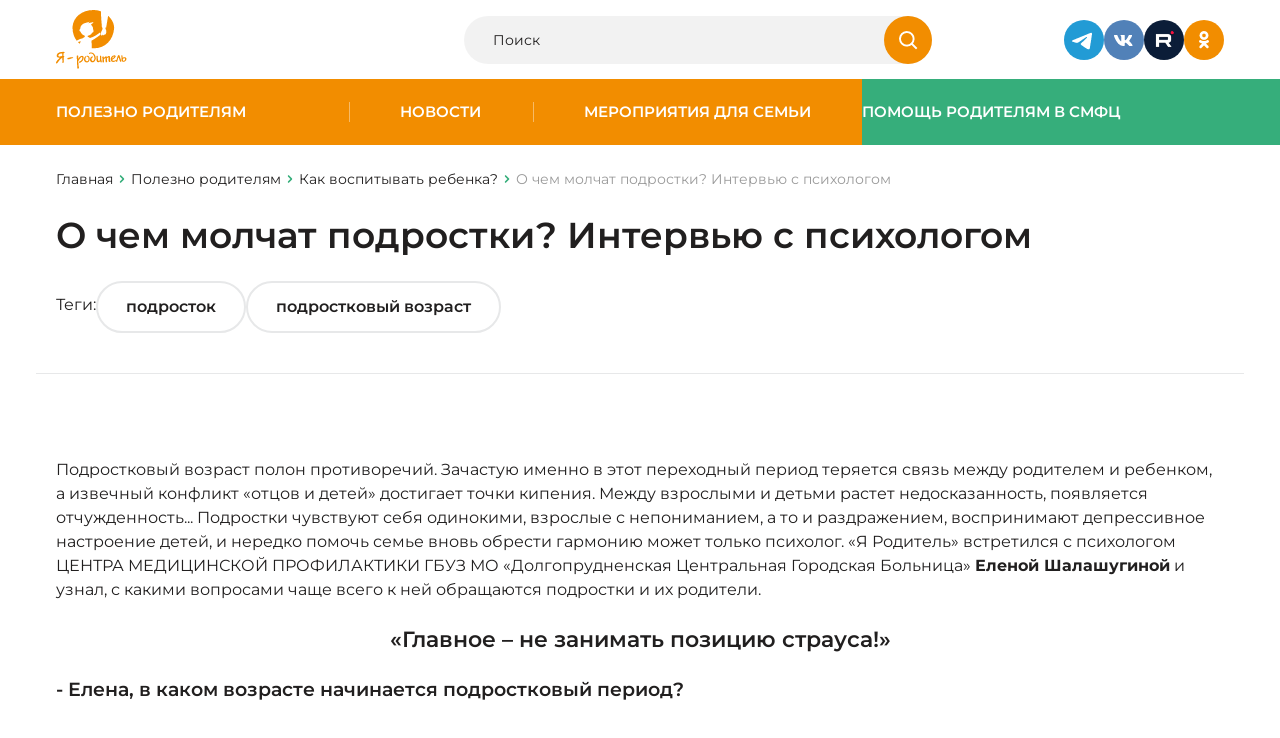

--- FILE ---
content_type: text/html; charset=UTF-8
request_url: https://www.ya-roditel.ru/parents/base/experts/o-chem-molchat-podrostki-intervyu-s-psikhologom/
body_size: 15552
content:
<html>

<head>
		<meta name="format-detection" content="telephone=no">
	<meta name="viewport" id="viewport" content="width=device-width, initial-scale=1.0, user-scalable=no, maximum-scale=1.0">
	<script src="https://cdnjs.cloudflare.com/ajax/libs/jquery/3.7.1/jquery.min.js" integrity="sha512-v2CJ7UaYy4JwqLDIrZUI/4hqeoQieOmAZNXBeQyjo21dadnwR+8ZaIJVT8EE2iyI61OV8e6M8PP2/4hpQINQ/g==" crossorigin="anonymous" referrerpolicy="no-referrer"></script>
		<meta http-equiv="Content-Type" content="text/html; charset=UTF-8" />
<meta name="keywords" content="подросток выбор профессии" />
<meta name="description" content="Подростковый возраст полон противоречий. О чем молчат подростки и с какими проблемами обращаются к психологам, выяснил «Я  Родитель»" />
	<title>О чем молчат подростки? Интервью с психологом</title>
	<link rel="stylesheet" href="/bitrix/templates/redesign-2025/css/site.css?v=1768805830">
	<link href="/favicon.ico" type="image/x-icon" rel="shortcut icon">
			<meta property="og:url" content="https://www.ya-roditel.ru:443/parents/base/experts/o-chem-molchat-podrostki-intervyu-s-psikhologom/" />
	<meta property="og:title" content="О чем молчат подростки? Интервью с психологом" />
	<meta property="og:image" content="https://www.ya-roditel.ru" />
	<meta property="og:description" content="Подростковый возраст полон противоречий. О чем молчат подростки и с какими проблемами обращаются к психологам, выяснил «Я  Родитель»" />
</head>

<body class="detail-news">
		
	
	<div class="wrapper-container detail-news">
		<header class="header">
			<div class="container">
				<div class="header__container">
					<a href="/" class="logo">
						<img src="/bitrix/templates/redesign-2025/images/main/Logo.svg" alt="Logo" class="logo__desktop">
						<img src="/bitrix/templates/redesign-2025/images/main/Logo360.svg" alt="Logo" class="logo__mobile">
					</a>

					<!--div class="header__logo-banner">
						<img src="/bitrix/templates/redesign-2025/images/main/15-years.svg">
					</!--div-->

					<div class="header__search">
						<form class="header-search" action="/search/" method="get">
							<div class="header-search__wrapper">
								<input type="text" class="header-search__input" placeholder="Поиск" name="q">
								<button type="submit" class="header-search__btn">
									<svg>
										<use xlink:href="/sprite.svg#icon-search"></use>
									</svg>
								</button>
							</div>
						</form>
					</div>

					<div class="header__social">
						<div class="social">
							<a href="https://t.me/ya_roditel_ru" class="social__item" target="_blank">
  <img src="/bitrix/templates/redesign-2025/images/main/Telegram.svg" alt="Icon" class="social__img">
</a>
<a href="https://vk.com/yaroditel" class="social__item" target="_blank">
  <img src="/bitrix/templates/redesign-2025/images/main/VK.svg" alt="Icon" class="social__img">
</a>
<a href="https://rutube.ru/channel/30305331/" class="social__item" target="_blank">
  <img src="/bitrix/templates/redesign-2025/images/main/rutube.svg" alt="Icon" class="social__img">
</a>
<a href="https://ok.ru/yarodite" class="social__item" target="_blank">
  <img src="/bitrix/templates/redesign-2025/images/main/OK.svg" alt="Icon" class="social__img">
</a>

						</div>
					</div>

					
					<div class="header__burger burger js-btn-burger">
						<div class="burger__item"></div>
						<div class="burger__item"></div>
						<div class="burger__item"></div>
					</div>
				</div>

			</div>
		</header>

		
		
<div class="burger-menu">
  <div class="burger-menu-bg js-btn-burger"></div>

  <div class="burger-menu-desktop">
    <div class="container">
      <div class="burger-menu__btn js-btn-burger">
        <svg><use xlink:href="/sprite.svg#icon-close"></use></svg>
      </div>

      <div class="burger-menu-desktop-grid">
        <div class="burger-menu-desktop-menu">
          <div class="burger-menu-desktop-menu-list">
                            <a  class="burger-menu-desktop-menu-list-item  js-header-sub  "  data-headerClass="js-header-sub-1"  >
                  Полезно родителям                </a>
                                <a  class="burger-menu-desktop-menu-list-item  js-header-sub  "  data-headerClass="js-header-sub-2"  >
                  Новости                </a>
                                <a  class="burger-menu-desktop-menu-list-item  js-header-sub  "  data-headerClass="js-header-sub-3"  >
                  Мероприятия для семьи                </a>
                                <a  class="burger-menu-desktop-menu-list-item  js-header-sub  "  data-headerClass="js-header-sub-4"  >
                  Помощь родителям в СМФЦ                </a>
                                      </div>
        </div>

        <div class="burger-menu-desktop-submenu">
          <div class="burger-menu-desktop-submenu-content" id="js-header-content" style="height: 80px">
                          <div class="burger-menu-desktop-submenu-content-list js-header-sub-1 ">
                                  <a href="/parents/base/"class="burger-menu-desktop-submenu-content-list-item">
                    Как воспитывать ребенка?                  </a>
                                  <a href="/parents/base/book/"class="burger-menu-desktop-submenu-content-list-item">
                    Книги для детей и родителей                  </a>
                                  <a href="/media/gallery/"class="burger-menu-desktop-submenu-content-list-item">
                    Видео                  </a>
                                  <a href="/parents/tests/"class="burger-menu-desktop-submenu-content-list-item">
                    Тесты                  </a>
                                  <a href="/parents/family_adopt/"class="burger-menu-desktop-submenu-content-list-item">
                    Моя новая семья                  </a>
                                  <a href="/parents/mnogodetnaya-semya/"class="burger-menu-desktop-submenu-content-list-item">
                    Многодетная семья                  </a>
                                  <a href="/parents/base/father/"class="burger-menu-desktop-submenu-content-list-item">
                    Отцовство                  </a>
                                  <a href="/parents/i-have-the-right/"class="burger-menu-desktop-submenu-content-list-item">
                    Имею право!                  </a>
                                  <a href="/parents/finansovaya-gramotnost/"class="burger-menu-desktop-submenu-content-list-item">
                    Льготы и пособия                  </a>
                                  <a href="/parents/ig/"class="burger-menu-desktop-submenu-content-list-item">
                    Инфографика для родителей                  </a>
                                  <a href="/parents/family-traditions/"class="burger-menu-desktop-submenu-content-list-item">
                    Семейные традиции                  </a>
                                              </div>
                          <div class="burger-menu-desktop-submenu-content-list js-header-sub-2 ">
                                  <a href="/national-campaign/calendar/"class="burger-menu-desktop-submenu-content-list-item">
                    Календарь событий                  </a>
                                              </div>
                          <div class="burger-menu-desktop-submenu-content-list js-header-sub-3 ">
                                  <a href="/contests-promotions/semya-goda-2025/"class="burger-menu-desktop-submenu-content-list-item">
                    Всероссийский конкурс «Семья года»                  </a>
                                  <a href="/contests-promotions/sem-dobryh-slov/"class="burger-menu-desktop-submenu-content-list-item">
                    Всероссийская акция «Семь добрых слов»                  </a>
                                  <a href="/contests-promotions/informatsionnaya-kampaniya/"class="burger-menu-desktop-submenu-content-list-item">
                    Информационная кампания                  </a>
                                  <a href="/contests-promotions/contests-archive/"class="burger-menu-desktop-submenu-content-list-item">
                    Архив конкурсов и акций                  </a>
                                              </div>
                          <div class="burger-menu-desktop-submenu-content-list js-header-sub-4 ">
                                  <a href="/smfc/news-smfc/"class="burger-menu-desktop-submenu-content-list-item">
                    Поддержка семей в СМФЦ                  </a>
                                  <a href="https://www.ya-roditel.ru/media/gallery/"class="burger-menu-desktop-submenu-content-list-item">
                    Видео                  </a>
                                  <a href="/smfc/map/"class="burger-menu-desktop-submenu-content-list-item">
                    Карта СМФЦ                  </a>
                                              </div>
            
                      </div>
        </div>

        <div class="burger-menu-desktop-bottom">
          <div class="burger-menu-desktop-bottom-socials">
            <div class="social">
              <a href="https://t.me/ya_roditel_ru" class="social__item" target="_blank">
  <img src="/bitrix/templates/redesign-2025/images/main/Telegram.svg" alt="Icon" class="social__img">
</a>
<a href="https://vk.com/yaroditel" class="social__item" target="_blank">
  <img src="/bitrix/templates/redesign-2025/images/main/VK.svg" alt="Icon" class="social__img">
</a>
<a href="https://rutube.ru/channel/30305331/" class="social__item" target="_blank">
  <img src="/bitrix/templates/redesign-2025/images/main/rutube.svg" alt="Icon" class="social__img">
</a>
<a href="https://ok.ru/yarodite" class="social__item" target="_blank">
  <img src="/bitrix/templates/redesign-2025/images/main/OK-white.svg" alt="Icon" class="social__img">
</a>

            </div>
          </div>

          <div class="burger-menu-desktop-bottom-search">
            <form class="header-search" action="/search/" method="get">
              <div class="header-search__wrapper">
                <input type="text" class="header-search__input" placeholder="Я ищу..." name="q">
                <button type="submit" class="header-search__btn">
                  <svg><use xlink:href="/sprite.svg#icon-search"></use></svg>
                </button>
              </div>
            </form>
          </div>
        </div>
      </div>
    </div>
  </div>


  <div class="burger-menu-mobile">
    <div class="container">
      <div class="burger-menu__btn js-btn-burger">
        <svg><use xlink:href="/sprite.svg#icon-close"></use></svg>
      </div>

      <div class="burger-menu-mobile-screen">
        <div class="burger-menu-mobile-main">
          <div class="burger-menu-mobile-list">
                            <a href="/parents/" class="burger-menu-mobile-list-item  js-header-sub  "  data-headerClass="js-header-sub-1"  >
                  Полезно родителям                </a>
                                <a href="/national-campaign/news/" class="burger-menu-mobile-list-item  js-header-sub  "  data-headerClass="js-header-sub-2"  >
                  Новости                </a>
                                <a href="/contests-promotions/" class="burger-menu-mobile-list-item  js-header-sub  "  data-headerClass="js-header-sub-3"  >
                  Мероприятия для семьи                </a>
                                <a href="/smfc/" class="burger-menu-mobile-list-item  js-header-sub  "  data-headerClass="js-header-sub-4"  >
                  Помощь родителям в СМФЦ                </a>
                          </div>

          <div class="burger-menu-mobile-block">
    <form class="header-search" action="/search/" method="get">
        <div class="header-search__wrapper">
            <input type="text" class="header-search__input" placeholder="Я ищу..." name="q">
            <button type="submit" class="header-search__btn">
                <svg>
                    <use xlink:href="/sprite.svg#icon-search"></use>
                </svg>
            </button>
        </div>
    </form>

    <div class="burger-menu-mobile-block-socials">
        <div class="social">
            <a href="https://vk.com/yaroditel" class="social__item" target="_blank">
                <img src="/bitrix/templates/redesign-2025/images/main/VK.svg" alt="Icon" class="social__img">
            </a>
            <a href="https://www.youtube.com/channel/UCUBxBnkC-Z6QkrYifISxyiw" class="social__item" target="_blank">
                <img src="/bitrix/templates/redesign-2025/images/main/YouTube.svg" alt="Icon" class="social__img">
            </a>
            <a href="https://ok.ru/yarodite" class="social__item" target="_blank">
                <img src="/bitrix/templates/redesign-2025/images/main/OK-white.svg" alt="Icon" class="social__img">
            </a>
        </div>
    </div>
</div>
        </div>

                  <div class="burger-menu-mobile-submenu js-header-sub-1 ">
            <div class="burger-menu-mobile-back js-header-close-sub">Назад</div>
            <a href="/parents/" class="burger-menu-mobile-name">Полезно родителям</a>

            <div class="burger-menu-mobile-list">
                              <a href="/parents/base/" class="burger-menu-mobile-list-item">
                  Как воспитывать ребенка?                </a>
                              <a href="/parents/base/book/" class="burger-menu-mobile-list-item">
                  Книги для детей и родителей                </a>
                              <a href="/media/gallery/" class="burger-menu-mobile-list-item">
                  Видео                </a>
                              <a href="/parents/tests/" class="burger-menu-mobile-list-item">
                  Тесты                </a>
                              <a href="/parents/family_adopt/" class="burger-menu-mobile-list-item">
                  Моя новая семья                </a>
                              <a href="/parents/mnogodetnaya-semya/" class="burger-menu-mobile-list-item">
                  Многодетная семья                </a>
                              <a href="/parents/base/father/" class="burger-menu-mobile-list-item">
                  Отцовство                </a>
                              <a href="/parents/i-have-the-right/" class="burger-menu-mobile-list-item">
                  Имею право!                </a>
                              <a href="/parents/finansovaya-gramotnost/" class="burger-menu-mobile-list-item">
                  Льготы и пособия                </a>
                              <a href="/parents/ig/" class="burger-menu-mobile-list-item">
                  Инфографика для родителей                </a>
                              <a href="/parents/family-traditions/" class="burger-menu-mobile-list-item">
                  Семейные традиции                </a>
                          </div>

            <div class="burger-menu-mobile-block">
    <form class="header-search" action="/search/" method="get">
        <div class="header-search__wrapper">
            <input type="text" class="header-search__input" placeholder="Я ищу..." name="q">
            <button type="submit" class="header-search__btn">
                <svg>
                    <use xlink:href="/sprite.svg#icon-search"></use>
                </svg>
            </button>
        </div>
    </form>

    <div class="burger-menu-mobile-block-socials">
        <div class="social">
            <a href="https://vk.com/yaroditel" class="social__item" target="_blank">
                <img src="/bitrix/templates/redesign-2025/images/main/VK.svg" alt="Icon" class="social__img">
            </a>
            <a href="https://www.youtube.com/channel/UCUBxBnkC-Z6QkrYifISxyiw" class="social__item" target="_blank">
                <img src="/bitrix/templates/redesign-2025/images/main/YouTube.svg" alt="Icon" class="social__img">
            </a>
            <a href="https://ok.ru/yarodite" class="social__item" target="_blank">
                <img src="/bitrix/templates/redesign-2025/images/main/OK-white.svg" alt="Icon" class="social__img">
            </a>
        </div>
    </div>
</div>
          </div>
                  <div class="burger-menu-mobile-submenu js-header-sub-2 ">
            <div class="burger-menu-mobile-back js-header-close-sub">Назад</div>
            <a href="/national-campaign/news/" class="burger-menu-mobile-name">Новости</a>

            <div class="burger-menu-mobile-list">
                              <a href="/national-campaign/calendar/" class="burger-menu-mobile-list-item">
                  Календарь событий                </a>
                          </div>

            <div class="burger-menu-mobile-block">
    <form class="header-search" action="/search/" method="get">
        <div class="header-search__wrapper">
            <input type="text" class="header-search__input" placeholder="Я ищу..." name="q">
            <button type="submit" class="header-search__btn">
                <svg>
                    <use xlink:href="/sprite.svg#icon-search"></use>
                </svg>
            </button>
        </div>
    </form>

    <div class="burger-menu-mobile-block-socials">
        <div class="social">
            <a href="https://vk.com/yaroditel" class="social__item" target="_blank">
                <img src="/bitrix/templates/redesign-2025/images/main/VK.svg" alt="Icon" class="social__img">
            </a>
            <a href="https://www.youtube.com/channel/UCUBxBnkC-Z6QkrYifISxyiw" class="social__item" target="_blank">
                <img src="/bitrix/templates/redesign-2025/images/main/YouTube.svg" alt="Icon" class="social__img">
            </a>
            <a href="https://ok.ru/yarodite" class="social__item" target="_blank">
                <img src="/bitrix/templates/redesign-2025/images/main/OK-white.svg" alt="Icon" class="social__img">
            </a>
        </div>
    </div>
</div>
          </div>
                  <div class="burger-menu-mobile-submenu js-header-sub-3 ">
            <div class="burger-menu-mobile-back js-header-close-sub">Назад</div>
            <a href="/contests-promotions/" class="burger-menu-mobile-name">Мероприятия для семьи</a>

            <div class="burger-menu-mobile-list">
                              <a href="/contests-promotions/semya-goda-2025/" class="burger-menu-mobile-list-item">
                  Всероссийский конкурс «Семья года»                </a>
                              <a href="/contests-promotions/sem-dobryh-slov/" class="burger-menu-mobile-list-item">
                  Всероссийская акция «Семь добрых слов»                </a>
                              <a href="/contests-promotions/informatsionnaya-kampaniya/" class="burger-menu-mobile-list-item">
                  Информационная кампания                </a>
                              <a href="/contests-promotions/contests-archive/" class="burger-menu-mobile-list-item">
                  Архив конкурсов и акций                </a>
                          </div>

            <div class="burger-menu-mobile-block">
    <form class="header-search" action="/search/" method="get">
        <div class="header-search__wrapper">
            <input type="text" class="header-search__input" placeholder="Я ищу..." name="q">
            <button type="submit" class="header-search__btn">
                <svg>
                    <use xlink:href="/sprite.svg#icon-search"></use>
                </svg>
            </button>
        </div>
    </form>

    <div class="burger-menu-mobile-block-socials">
        <div class="social">
            <a href="https://vk.com/yaroditel" class="social__item" target="_blank">
                <img src="/bitrix/templates/redesign-2025/images/main/VK.svg" alt="Icon" class="social__img">
            </a>
            <a href="https://www.youtube.com/channel/UCUBxBnkC-Z6QkrYifISxyiw" class="social__item" target="_blank">
                <img src="/bitrix/templates/redesign-2025/images/main/YouTube.svg" alt="Icon" class="social__img">
            </a>
            <a href="https://ok.ru/yarodite" class="social__item" target="_blank">
                <img src="/bitrix/templates/redesign-2025/images/main/OK-white.svg" alt="Icon" class="social__img">
            </a>
        </div>
    </div>
</div>
          </div>
                  <div class="burger-menu-mobile-submenu js-header-sub-4 ">
            <div class="burger-menu-mobile-back js-header-close-sub">Назад</div>
            <a href="/smfc/" class="burger-menu-mobile-name">Помощь родителям в СМФЦ</a>

            <div class="burger-menu-mobile-list">
                              <a href="/smfc/news-smfc/" class="burger-menu-mobile-list-item">
                  Поддержка семей в СМФЦ                </a>
                              <a href="https://www.ya-roditel.ru/media/gallery/" class="burger-menu-mobile-list-item">
                  Видео                </a>
                              <a href="/smfc/map/" class="burger-menu-mobile-list-item">
                  Карта СМФЦ                </a>
                          </div>

            <div class="burger-menu-mobile-block">
    <form class="header-search" action="/search/" method="get">
        <div class="header-search__wrapper">
            <input type="text" class="header-search__input" placeholder="Я ищу..." name="q">
            <button type="submit" class="header-search__btn">
                <svg>
                    <use xlink:href="/sprite.svg#icon-search"></use>
                </svg>
            </button>
        </div>
    </form>

    <div class="burger-menu-mobile-block-socials">
        <div class="social">
            <a href="https://vk.com/yaroditel" class="social__item" target="_blank">
                <img src="/bitrix/templates/redesign-2025/images/main/VK.svg" alt="Icon" class="social__img">
            </a>
            <a href="https://www.youtube.com/channel/UCUBxBnkC-Z6QkrYifISxyiw" class="social__item" target="_blank">
                <img src="/bitrix/templates/redesign-2025/images/main/YouTube.svg" alt="Icon" class="social__img">
            </a>
            <a href="https://ok.ru/yarodite" class="social__item" target="_blank">
                <img src="/bitrix/templates/redesign-2025/images/main/OK-white.svg" alt="Icon" class="social__img">
            </a>
        </div>
    </div>
</div>
          </div>
              </div>
    </div>
  </div>
</div>

		
<div class="header-menu">
  <div class="header-menu__main">
          <div class="header-menu__main-item  ">
        <a href="/parents/" class="header-menu__link">Полезно родителям</a>

                  <div class="header-menu__main-item-sub">
            <div class="header-menu__main-item-sub-item">
                              <a href="/parents/base/" class="header-menu__link-sub">Как воспитывать ребенка?</a>
                              <a href="/parents/base/book/" class="header-menu__link-sub">Книги для детей и родителей</a>
                              <a href="/media/gallery/" class="header-menu__link-sub">Видео</a>
                              <a href="/parents/tests/" class="header-menu__link-sub">Тесты</a>
                              <a href="/parents/family_adopt/" class="header-menu__link-sub">Моя новая семья</a>
                              <a href="/parents/mnogodetnaya-semya/" class="header-menu__link-sub">Многодетная семья</a>
                              <a href="/parents/base/father/" class="header-menu__link-sub">Отцовство</a>
                              <a href="/parents/i-have-the-right/" class="header-menu__link-sub">Имею право!</a>
                              <a href="/parents/finansovaya-gramotnost/" class="header-menu__link-sub">Льготы и пособия</a>
                              <a href="/parents/ig/" class="header-menu__link-sub">Инфографика для родителей</a>
                              <a href="/parents/family-traditions/" class="header-menu__link-sub">Семейные традиции</a>
                          </div>
          </div>
              </div>
          <div class="header-menu__main-item  ">
        <a href="/national-campaign/news/" class="header-menu__link">Новости</a>

                  <div class="header-menu__main-item-sub">
            <div class="header-menu__main-item-sub-item">
                              <a href="/national-campaign/calendar/" class="header-menu__link-sub">Календарь событий</a>
                          </div>
          </div>
              </div>
          <div class="header-menu__main-item  ">
        <a href="/contests-promotions/" class="header-menu__link">Мероприятия для семьи</a>

                  <div class="header-menu__main-item-sub">
            <div class="header-menu__main-item-sub-item">
                              <a href="/contests-promotions/semya-goda-2025/" class="header-menu__link-sub">Всероссийский конкурс «Семья года»</a>
                              <a href="/contests-promotions/informatsionnaya-kampaniya/" class="header-menu__link-sub">Информационная кампания</a>
                              <a href="/contests-promotions/contests-archive/" class="header-menu__link-sub">Архив конкурсов и акций</a>
                          </div>
          </div>
              </div>
          <div class="header-menu__main-item --green ">
        <a href="/smfc/" class="header-menu__link">Помощь родителям в СМФЦ</a>

                  <div class="header-menu__main-item-sub">
            <div class="header-menu__main-item-sub-item">
                              <a href="/smfc/news-smfc/" class="header-menu__link-sub">Поддержка семей в СМФЦ</a>
                              <a href="https://www.ya-roditel.ru/media/gallery/" class="header-menu__link-sub">Видео</a>
                              <a href="/smfc/map/" class="header-menu__link-sub">Карта СМФЦ</a>
                          </div>
          </div>
              </div>
      </div>
</div>

		<main class="main-content">
												<div class="top-page">
						<div class="container">
							<div class="breadCrambs" itemscope itemtype="http://schema.org/BreadcrumbList"><a href="../" class="breadCrambs__item breadCrambs__item_back"><svg><use xlink:href="/sprite.svg#icon-mini"></use></svg></a>
			<div class="breadCrambs__item" itemprop="itemListElement" itemscope itemtype="http://schema.org/ListItem">
				<a href="/" title="Главная" itemprop="url" >
					Главная
				</a>
				<meta itemprop="position" content="1" />
			</div>
			<div class="breadCrambs__item" itemprop="itemListElement" itemscope itemtype="http://schema.org/ListItem">
				<a href="/parents/" title="Полезно родителям" itemprop="url" >
					Полезно родителям
				</a>
				<meta itemprop="position" content="2" />
			</div>
			<div class="breadCrambs__item" itemprop="itemListElement" itemscope itemtype="http://schema.org/ListItem">
				<a href="/parents/base/" title="Как воспитывать ребенка?" itemprop="url" >
					Как воспитывать ребенка?
				</a>
				<meta itemprop="position" content="3" />
			</div>
			<span class="breadCrambs__item" itemprop="itemListElement" itemscope itemtype="http://schema.org/ListItem">
				<span itemprop="name">О чем молчат подростки? Интервью с психологом</span>
				<meta itemprop="position" content="4" />
			</span></div>							<h1 class="top-page__title">О чем молчат подростки? Интервью с психологом</h1>
						</div>
					</div>
								


<section class="detail-news__head">
  <div class="detail-news__tags">
    <h2 class="detail-news__tags-title">Теги:</h2>

    <div class="detail-news__tags-wrapper js-hor-scroll">
      <ul class="detail-news__tags-list js-hor-scroll-content">
        
                              <li class="detail-news__tags-list-item"><a href="/parents/base/podrostok/" class="detail-news__tags-list-item-link">подросток</a></li>
                  
                  <li class="detail-news__tags-list-item">
            <a class="detail-news__tags-list-item-link" href="/tags/podrostkovyy-vozrast/">
              подростковый возраст            </a>
          </li>
              </ul>
    </div>
  </div>
</section>

<section class="detail-news__body">
  <div class="container">
    <div class="detail-news__content">
      
      <div class="detail-news__content-main">

                <div class="detail-news__content-main-textcontent text-content">
          <p align="center"></p>
<p>Подростковый возраст полон противоречий. Зачастую именно в этот переходный период теряется связь между родителем и ребенком, а извечный конфликт «отцов и детей» достигает точки кипения. Между взрослыми и детьми растет недосказанность, появляется отчужденность... Подростки чувствуют себя одинокими, взрослые с непониманием, а то и раздражением, воспринимают депрессивное настроение детей, и нередко помочь семье вновь обрести гармонию может только психолог. «Я Родитель» встретился с психологом ЦЕНТРА МЕДИЦИНСКОЙ ПРОФИЛАКТИКИ ГБУЗ МО &laquo;Долгопрудненская Центральная Городская Больница&raquo; <strong>Еленой Шалашугиной</strong> и узнал, с какими вопросами чаще всего к ней обращаются подростки и их родители. </p>

<h2 align="center">«Главное – не занимать позицию страуса!»</h2>

<h3>- Елена, в каком возрасте начинается подростковый период?</h3>
<p>- Подростковый период начинается с 11-12 лет (это младшие подростки) и заканчивается 16-17 годами (старшие подростки).</p>
<h3>- Кто чаще приходит к вам на консультацию в этот период - родители или подростки?</h3>
<p>- Как правило, детей этого возраста на консультацию приводят родители, и подавляющее большинство подростков согласно с тем, что им нужна помощь. Однако есть и такие, которые обращаются к психологу по собственной инициативе. Родители, конечно, в курсе и не против, но все же от личной встречи со специалистом «открещиваются» тотальной занятостью.</p>
<h3>- Можно ли выделить основные группы вопросов, с которыми приходят и дети, и взрослые? </h3>
<p>- Я бы выделила две большие группы. Первая группа – это все, что связано с проявлениями различных <strong>невротических расстройств</strong> (обкусанные ногти, плохой сон, тревожность и т.п.) и «гремучей смесью» из <strong>неврологических и психологических особенностей</strong> ребенка. Это и головные боли, и сильная утомляемость, и плохая успеваемость. Еще к этой группе я бы отнесла состояния, близкие к психотическим. В этих случаях без помощи психиатра не обойтись.</p>
<h3> - Можно ли выделить симптомы психического расстройства? Как понять родителям, что является признаком психического расстройства, что просто можно отнести к поведенческому настроению, которое со временем пройдет? </h3>
<p>- Честно говоря, я не сторонница того, чтобы родители самостоятельно проводили какую-либо диагностику психического состояния своего ребенка. Это связано с тем, что границы между нормой и патологией – особенно в подростковом возрасте в силу определенных физиологических нюансов пубертата – чрезвычайно размыты. И такой, например, симптом, как наличие несуществующего друга (подруги) может присутствовать и у психически здорового ребенка, и у ребенка с намечающейся психопатологией, поэтому, если родителей беспокоит психологическое и психическое состояние их отпрыска, лучше для начала показать его психологу, а тот уже, если понадобится, направит его к психоневрологу или психиатру. </p>
<p>Тем не менее, когда ребенок начинает замыкаться, избегать общения со сверстниками (именно со сверстниками, поскольку для подростков избегать общения с родителями вполне нормально), демонстрировать аутоагрессивное поведение – рвать на себе волосы, например, – стоит поторопиться с визитом к врачу-психотерапевту. </p>


<p>Примеры обращений к психологу:</p>
<table width="100%" border="1" cellspacing="0" cellpadding="0">
  <tr>
    <th scope="col">Подросток</th>
    <th scope="col">Родители</th>
  </tr>
  <tr>
    <td><p><cite>«Я не могу выйти на улицу. Страшно»</cite></p>
<p><cite>«Я слышу голоса»</cite></p></td>
    <td><p><cite>«Он надо мной издевается!»</cite></p>
<p><cite>«У всех дети как дети, а этот!»</cite></p>
    </td>
  </tr>
</table>

<p>Родители таких клиентов, к сожалению, мало что могут сообщить на консультации о внутреннем мире своего ребенка, поскольку подросток не делится с ними своими переживаниями. Почему? Потому что страшно. Причем, часто сами родители необоснованным обесцениванием чувств и переживаний ребенка («Ну что ты, как маленький!», «Опять со своими барабашками разговариваешь?» и т.п.) внушают ему, что он какой-то не такой. В результате для подростка внутренние необычные проявления могут оказаться слишком пугающими: «Вдруг меня упекут в психбольницу?». И родители, видя, что с их чадом творится что-то неладное, не представляют, чем ему помочь.</p>

<h3>- Как вести себя родителям?</h3>

<p>- Главное – не занимать позицию страуса, отрицая неприятную реальность. Сами понимаете: проблемы от того, что мы их «в упор не видим», никуда не деваются. В таких ситуациях самим родителям необходимо получить психологическую поддержку, а уже потом совместными силами помогать ребенку. Нужно помнить, что если дебют какого-либо психического заболевания случается в подростковом возрасте, то с этим вполне можно справиться, и дальше развитие личности пойдет без патологий. </p>

<h2 align="center">«Задача подросткового возраста – отделение от родителей»</h2>
<h3>- Как можно охарактеризовать следующую группу вопросов подросткового периода?</h3>
<p>Вторая группа – это <strong>детско-родительские отношения</strong>, и здесь тоже все очень непросто. И если в первой группе особенности поведения ребенка могут быть обусловлены фактором наследственности (имеются родственники с психическими расстройствами), то проблемы второй группы связаны с внутрисемейным взаимодействием. </p>
<p>Кроме того, в подростковом возрасте напоминают о себе все нерешенные проблемы дошкольного детства, а ведь у подросткового возраста есть и своя задача – отделение от родителей для активного поиска себя, своего места в мире. Отделение необходимо, чтобы подросток по-настоящему ощутил ответственность за самостоятельно предпринятые шаги в любой области, в том числе в области собственного здоровья. Родители же далеко не всегда готовы к взрослению своего ребенка, и вот тогда начинаются конфликты - от бойкотирования ребенком просьбы до ухода из дома.</p>
<h3>- Как воспринимать подобные действия родителям? Ведь грубость и отрицание действительно свойственны подросткам в этом возрасте. </h3>
<p>- Воспринимать как сигнал для смены старой системы детско-родительских отношений на новую, в которой ребенок для родителя становится больше партнером, другом, чем подчиненным. Авторитет родителей стремительно падает, и фразы типа «Потому что я так сказала…» лишь провоцируют у подростка агрессию и протестные отношения. При этом жизненного опыта, опыта эффективной коммуникации, конструктивного выхода из конфликтов у подростка нет (впрочем, как и многой жизненно необходимой информации). Так что родители, вооружившись терпением, знаниями и памятуя о том, что ребенок, несмотря на гормоны и «бунтарский дух» любит их ничуть не меньше, смогут вместе с подростком преодолеть 6-7 лет пубертата без особых потерь.</p>

<p>Примеры обращений к психологу:</p>

<table width="100%" border="1" cellspacing="0" cellpadding="0">
  <tr>
    <th scope="col">Подросток</th>
    <th scope="col">Родители</th>
  </tr>
  <tr>
    <td>
    <p><cite>«Я хуже всех»</cite></p>
<p><cite>«У меня не получается общаться с мальчиками/девочками»</cite></p>
</td>
    <td>
<p><cite>«Я не могу им управлять!»</cite></p>
<p><cite>«Он не учится»</cite></p>
<p><cite>«Он ничего не хочет и ни к чему не стремится»</cite></p>
    </td>
  </tr>
</table>


<p>Когда ребенок приходит на консультации с подобными жалобами - это знак того, что в семье не было решено много проблем, и очень часто наши клиенты -   дети разведенных родителей. </p>
<p>В полных семьях тоже есть проблемы, но там они решаются быстрее, потому что там у ребенка есть база, на которую можно опереться, есть понимание того, что мир – это место безопасное, поскольку родители демонстрируют любовь и уважение и друг к другу, и к ребенку.</p>
<p> А если этой базы нет, значит, ребенок пережил предательство, как минимум, одного из родителей. Я ни в коем случае не хочу сказать, что разводиться нельзя. Формула <cite>«счастья» «живите и терпите ради детей»</cite> абсолютно не работает. Но! Развод должен проходить грамотно. Да, мужчина и женщина не могут больше жить вместе как муж и жена, но они не должны забывать о том, что родителями своих детей они останутся на всю жизнь. И разводятся муж с женой, а не папа с ребенком или мама с ребенком. Таким образом, если оставшийся с ребенком родитель начинает нагнетать обстановку и очернять родителя, который ушел, это очень травмирует ребенка, потому что тот все равно любит и маму, и папу. Перетягивание каната одним из родителей приводит к комплексным нарушениям личности ребенка, в том числе к большим трудностям в межличностном взаимодействии. </p>
<p>Родители, однако, видят лишь верхушку этого айсберга и приходят с тем, что <cite>«Он ничего не хочет и ни к чему не стремится».</cite> </p>

<h2 align="center">«Они знают гораздо больше, чем мы думаем!»</h2>

<h3>- Советы родителям? </h3>
<p>- Во-первых, научиться расставлять приоритеты и находить время на общение с подростком. Если и папа, и мама работают по 20 часов в сутки, то в один не самый прекрасный день они обнаружат в квартире совершенно постороннего человека – собственного ребенка, про которого они ничего не знают, и не понимают, с кем он дружит, чем увлекается, не принимает ли наркотики. </p>
<p> Во-вторых, постоянно наблюдать за своим ребенком, потому что не все системы воспитания одинаково полезны: кому-то нужна строгость, а кого-то она может напугать.</p>
<p>В-третьих, не бить ребенка. Физическое наказание не способствует тому, что ребенок усвоит что-то полезное. Зато агрессия на родителя будет аккумулироваться с невероятной скоростью, так как физическое наказание – это всегда унижение. А унижая, высокую мысль вложить нельзя. </p>

<h3>- Можно ли напоследок выделить группу проблем, характерных для нашего с вами времени, проблем, с которыми раньше не обращались к психологу? </h3>

<p>- Разумеется, это интернет. Родители сейчас в большинстве случаев «спихивают» любые проблемы, возникшие у ребенка, именно на его интернет-общение, хотя я бы не стала занимать в этом вопросе категорическую позицию. Дело в том, что «питательная среда» для развития личности в подростковом возрасте (мы сейчас говорим о средних и старших подростках) – это межличностное общение. И если по каким-то причинам не удается общаться «вживую», то, естественно, подросток «виснет» в интернете. Запрещать общение в соцсетях в подростковый период бессмысленно. Зато создание дома благоприятной обстановки для общения с друзьями, искренний интерес к увлечениям подростка, уважительное отношение к его мнению очень быстро отодвинут интернет на десятое место. А вот контроль подростка, «незаконное» прочтение его переписки, рано или поздно приведет к тому, что пропадет доверие между родителем и ребенком, и все это может обернуться печальными последствиями для обоих. </p>

<h3>- Так все-таки подростки - кто они?!И как характеризовать подростковый период?</h3>

<p>- Они знают гораздо больше, чем мы думаем! Подросток – уже не ребенок, но еще не взрослый. Помогая ему обретать себя, участвуя с ним в его поисках собственного «Святого Грааля», становишься свидетелем поистине небывалой метаморфозы. И чем более чуткими и внимательными будут родители к своим детям в этот сложный и для тех, и для других период, тем гармоничнее и человечнее будет новое поколение.</p>        </div>

                          <div class="detail-news__content-main-source">
            Беседовала <strong>Влада Ворона</strong> <br>
                      </div>
                        <div class="detail-news__content-main-info">
          <div class="detail-news__content-main-info-date">
            05.02.2016          </div>
        </div>
                <a class="detail-news__content-main-back btn-link" href="/parents/base/experts/" data-component="page-back">
          Вернуться назад
        </a>
                
<div class="detail-news__content-main-tests">
  <article class="detail-news__test">
    <a class="detail-news__test-link" href="/parents/tests/relationships.with.teenager.php"></a>
    <div class="detail-news__test-content">
      <h2 class="detail-news__test-content-title">Ваши отношения с подростком</h2>
      <a class="detail-news__test-content-link btn-link" href="/parents/tests/relationships.with.teenager.php">Тест</a>
          </div>

          <div class="detail-news__test-background">
        <img src="/upload/resize_cache/iblock/664/250_160_2/664131b71b53bb2f994c2e3ee5f4c7fb.jpg" alt="Photo">
      </div>
      </article>
</div>

      </div>
    </div>
  </div>
</section>



			






</main> 
<footer class="footer ">
	<div class="container">
		<div class="footer__top footer-top">
			<div class="footer-top__logo footer-logo">
				<a href="/" class="footer-logo__item">
  <img src="/bitrix/templates/redesign-2025/images/main/Logo.svg" alt="Logo">
</a>
<a href="https://fond-detyam.ru/" class="footer-logo__item">
  <img src="/bitrix/templates/redesign-2025/images/main/logo_fond.png" alt="Logo">
</a>
<a href="#" class="footer-logo__item">
  <img src="/bitrix/templates/redesign-2025/images/main/logo_SMFC.svg" alt="Logo">
</a>
			</div>

			
<div class="footer-top__main">
  <div class="footer-menu">
          <div class="footer-menu__col">
                  <a href="/parents/" class="footer-menu__link">Полезно родителям</a>
                  <a href="/national-campaign/news/" class="footer-menu__link">Новости</a>
                  <a href="/contests-promotions/" class="footer-menu__link">Мероприятия для семьи</a>
                  <a href="/smfc/" class="footer-menu__link">Помощь родителям в СМФЦ</a>
        
                  <a href="/sitemap/" class="footer-menu__link footer-menu__link_sitemap">
            <svg><use xlink:href="/sprite.svg#icon-sitemap"></use></svg>
            Карта сайта
          </a>
              </div>
      </div>
</div>

			<div class="footer-top__contacts footer-contacts">
				<div class="footer-contacts__info">
					E-mail: <a href="mailto:editor@ya-roditel.ru">editor@ya-roditel.ru</a>
				</div>

				<div class="footer-contacts__social">
					<div class="social">
						<div class="social__item pointe-none">
							<img src="/bitrix/templates/redesign-2025/images/main/6.svg" alt="Icon" class="social__img">
						</div>

						<a href="https://t.me/ya_roditel_ru" class="social__item" target="_blank">
  <img src="/bitrix/templates/redesign-2025/images/main/Telegram.svg" alt="Icon" class="social__img">
</a>
<a href="https://vk.com/yaroditel" class="social__item" target="_blank">
  <img src="/bitrix/templates/redesign-2025/images/main/VK.svg" alt="Icon" class="social__img">
</a>
<a href="https://rutube.ru/channel/30305331/" class="social__item" target="_blank">
  <img src="/bitrix/templates/redesign-2025/images/main/rutube.svg" alt="Icon" class="social__img">
</a>
<a href="https://ok.ru/yarodite" class="social__item" target="_blank">
  <img src="/bitrix/templates/redesign-2025/images/main/OK.svg" alt="Icon" class="social__img">
</a>

					</div>
				</div>
			</div>

		</div>
		<div class="footer__bottom footer-bottom">
			<div class="footer-bottom__copyright">© Copyright 2026. Все права защищены</div>
			<div class="footer-bottom__development">
				Разработка сайта  —  <a href="https://www.interlabs.ru/" target="_blank">InterLabs</a>
			</div>
		</div>
	</div>
</footer>

<div class="overlay">
	<div class="popup-block" data-popup="auth">
    <div class="popup-block__header">
        <div class="popup-block__title h3">Вход на сайт</div>
        <div class="popup-block__close js-popup-close">
            <svg>
                <use xlink:href="/sprite.svg#icon-close"></use>
            </svg>
        </div>
    </div>
    
    <div class="popup-block__content">
        <div class="popup-auth">
            <div class="popup-auth__social">
                <div class="popup-auth__social-title popup-auth__title">Войти через соцсети</div>
                <div class="popup-auth__social-lists">
                    <div class="social">
                        <a href="#" class="social__item" target="_blank">
                            <img src="/bitrix/templates/redesign-2025/images/main/VK.svg" alt="Icon" class="social__img">
                        </a>
                        <a href="#" class="social__item" target="_blank">
                            <img src="/bitrix/templates/redesign-2025/images/main/YouTube.svg" alt="Icon" class="social__img">
                        </a>
                        <a href="#" class="social__item" target="_blank">
                            <img src="/bitrix/templates/redesign-2025/images/main/OK.svg" alt="Icon" class="social__img">
                        </a>
                    </div>
                </div>
            </div>
            <form class="popup-auth__form">
                <div class="popup-auth__form-title popup-auth__title">Войти с паролем</div>
                <div class="popup-auth__form-main">
                    <div class="input-block"> <!--Добавлять класс error, если ошибка-->
                        <input placeholder="" type="text" id="" name="" class="" value="">
                        <div class="input-block__placeholder">Логин</div>
                        <div class="input-block__error">Поле не может быть пустым</div>
                    </div>
                    <div class="input-block"> <!--Добавлять класс error, если ошибка-->
                        <input placeholder="" type="password" id="" name="" class="" value="">
                        <div class="input-block__placeholder">Пароль</div>
                        <div class="input-block__error">Поле не может быть пустым</div>
                    </div>
                    <div class="popup-auth__button">
                        <button type="submit" class="btn">Войти</button>
                    </div>
                    <div class="popup-auth__reset">
                        <a href="#" class="btn-link">Напомнить пароль</a>
                    </div>
                </div>
                <div class="popup-auth__footer">
                    <div class="popup-auth__footer-title popup-auth__title">Нет аккаунта?</div>
                    <div class="popup-auth__footer-registr">
                        <div class="btn-link" data-open-popup="registr">Зарегистрироваться</div>
                    </div>
                </div>
            </form>
        </div>
    </div>
</div>	<div class="popup-block" data-popup="registr">
    <div class="popup-block__header">
        <div class="popup-block__title h3">Регистрация</div>
        <div class="popup-block__close js-popup-close">
            <svg>
                <use xlink:href="/sprite.svg#icon-close"></use>
            </svg>
        </div>
    </div>
    
    <div class="popup-block__content">
        <div class="popup-auth">
            <div class="popup-auth__social">
                <div class="popup-auth__social-title popup-auth__title">Войти через соцсети</div>
                <div class="popup-auth__social-lists">
                    <div class="social">
                        <a href="#" class="social__item" target="_blank">
                            <img src="/bitrix/templates/redesign-2025/images/main/VK.svg" alt="Icon" class="social__img">
                        </a>
                        <a href="#" class="social__item" target="_blank">
                            <img src="/bitrix/templates/redesign-2025/images/main/YouTube.svg" alt="Icon" class="social__img">
                        </a>
                        <a href="#" class="social__item" target="_blank">
                            <img src="/bitrix/templates/redesign-2025/images/main/OK.svg" alt="Icon" class="social__img">
                        </a>
                    </div>
                </div>
            </div>
            <form class="popup-auth__form">
                <div class="popup-auth__form-title popup-auth__title">Обычная регистрация</div>
                <div class="popup-auth__form-main">
                    <div class="input-block"> <!--Добавлять класс error, если ошибка-->
                        <input placeholder="" type="text" id="" name="" class="" value="">
                        <div class="input-block__placeholder">Имя</div>
                        <div class="input-block__error">Поле не может быть пустым</div>
                    </div>
                    <div class="input-block"> <!--Добавлять класс error, если ошибка-->
                        <input placeholder="" type="text" id="" name="" class="" value="">
                        <div class="input-block__placeholder">Эл. почта</div>
                        <div class="input-block__error">Поле не может быть пустым</div>
                    </div>
                    <div class="input-block"> <!--Добавлять класс error, если ошибка-->
                        <input placeholder="" type="password" id="" name="" class="" value="">
                        <div class="input-block__placeholder">Пароль</div>
                        <div class="input-block__error">Поле не может быть пустым</div>
                    </div>

                    <label class="checkbox-other"> <!--Добавлять класс error, если ошибка-->
                        <input type="checkbox" name="" id="" class="" readonly="" checked="">
                        <span>Я&nbsp;принимаю условия <a href="#">Пользовательского соглашения</a></span>
                    </label>

                    <div class="popup-auth__button">
                        <button type="submit" class="btn">Зарегистрироваться</button>
                    </div>
                </div>
                <div class="popup-auth__footer">
                    <div class="popup-auth__footer-title popup-auth__title">Уже есть аккаунт?</div>
                    <div class="popup-auth__footer-registr">
                        <div class="btn-link" data-open-popup="auth">Войти</div>
                    </div>
                </div>
            </form>
        </div>
    </div>
</div></div>


</div> 


<script src="/bitrix/templates/redesign-2025/js/app/swiper.js"></script>
<script>
  var require = {
    baseUrl: '/bitrix/templates/redesign-2025/js/lib',
    urlArgs: "bust=v1754557070"
  };
</script>
<script src="/bitrix/templates/redesign-2025/js/require-jquery.js"></script>
<script>
require(["../app/site"], function() {
require(["site/common", "site/sliders", "site/ajaxforms"], function() {
});
});
</script>


<!-- Yandex.Metrika counter -->
<script type="text/javascript">
	(function(m, e, t, r, i, k, a) {
		m[i] = m[i] || function() {
			(m[i].a = m[i].a || []).push(arguments)
		};
		m[i].l = 1 * new Date();
		for (var j = 0; j < document.scripts.length; j++) {
			if (document.scripts[j].src === r) {
				return;
			}
		}
		k = e.createElement(t), a = e.getElementsByTagName(t)[0], k.async = 1, k.src = r, a.parentNode.insertBefore(k, a)
	})
	(window, document, "script", "https://mc.yandex.ru/metrika/tag.js", "ym");

	ym(24599405, "init", {
		clickmap: true,
		trackLinks: true,
		accurateTrackBounce: true,
		webvisor: true
	});
</script>
<noscript>
	<div><img src="https://mc.yandex.ru/watch/24599405" style="position:absolute; left:-9999px;" alt="" /></div>
</noscript>
<!-- /Yandex.Metrika counter -->
<!--LiveInternet counter-->
<script>
	document.write("<a style='display:none;' href='//www.liveinternet.ru/click' " +
		"target=_blank><img src='//counter.yadro.ru/hit?t44.6;r" +
		escape(document.referrer) + ((typeof(screen) == "undefined") ? "" :
			";s" + screen.width + "*" + screen.height + "*" + (screen.colorDepth ?
				screen.colorDepth : screen.pixelDepth)) + ";u" + escape(document.URL) +
		";h" + escape(document.title.substring(0, 150)) + ";" + Math.random() +
		"' alt='' title='LiveInternet' " +
		"border='0' width='1' height='1'><\/a>")
</script><!--/LiveInternet-->

</body>

</html>